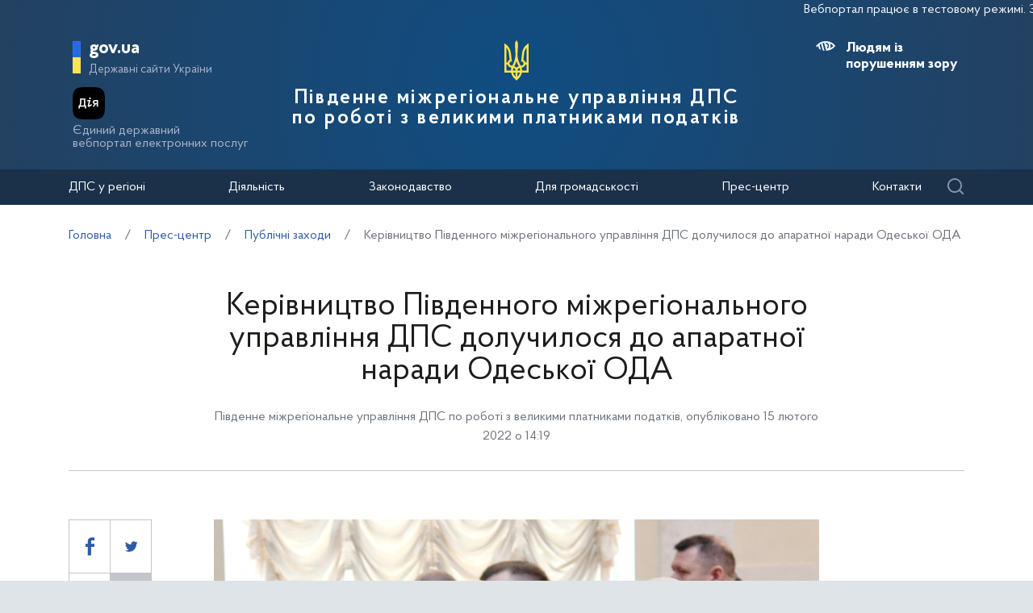

--- FILE ---
content_type: application/javascript; charset=utf-8
request_url: https://svp.tax.gov.ua/js/camon.js?20250723
body_size: 3964
content:
$(document).ready(function() {
    jQuery(document).on('click', '*', function(e){
        var btn = $(e.target);
        if(!btn.hasClass("js-subtitle__title")) {
            if (!isMobile() && $(".subtitle__popup-opened").length>0) {
                $(".subtitle__popup-opened").removeClass('subtitle__popup-opened');
            }
        }
    });
	$(".header .maininfo__title::before").click(function() {
		document.location('https://tax.gov.ua');
	})
    $("#region_select").change(function(){
	    if ($(this).val()!=="0") document.location.assign($(this).val());
    });
    $(".js-opendata__tag").click(function() {
        $(this).prev().prop("checked", true);
    });
    $(".opendata__tags input:radio").click(function() {
        $(this).next().click();
    });
    if(window.CalTax==undefined) {
        var CalTax = {};
        CalTax.dayNames = ["неділя", "понеділок", "вівторок", "середа", "четвер", "п&#39;ятниця", "субота"];
        CalTax.monthNames = ["Січень", "Лютий", "Березень", "Квітень", "Травень", "Червень", "Липень", "Серпень", "Вересень", "Жовтень", "Листопад", "Грудень"];
        CalTax.dayNamesMin = ["Нд", "Пн", "Вт", "Ср", "Чт", "Пт", "Сб"];
        CalTax.pkUrl = "/pk/?date=";
    }else CalTax = window.CalTax;
    $(".js-calendar.main-calendar").datepicker("destroy");
    $(".js-calendar.main-calendar").datepicker({
        firstDay: 1,
        inline: true,
        dateFormat: "yy-mm-dd",
        showOtherMonths: true,
        dayNames: CalTax.dayNames,
        monthNames: CalTax.monthNames,
        dayNamesMin: CalTax.dayNamesMin,
        prevText: '',
        nextText: '',
        onUpdateDatepicker: function() {
            $('.ui-icon-circle-triangle-w').addClass('calendar__icon calendar__icon--prev icon-arrow');
            $('.ui-icon-circle-triangle-e').addClass('calendar__icon calendar__icon--next icon-arrow');
        },
        beforeShowDay: function(date){
            var month = ("0" + (date.getMonth() + 1)).slice(-2);
            var year = date.getFullYear();
            var day = ("0" + date.getDate()).slice(-2);
            var newdate = year+"-"+month+"-"+day;
            var tooltip_text = newdate;
            if(newdate==window.CalTaxDay) {
                return [true, "ui-datepicker-highlight-chosen", tooltip_text ];
            }else if($.inArray(newdate, CalTax.highlight_dates) != -1) {
                return [true, "ui-datepicker-highlight", tooltip_text ];
            }
            return [true, "ui-datepicker-unselectable"];
        },
        onSelect: function (dateText) {
            const lang = ($(location).attr('pathname') === '/en/') ? 'en' : 'ua';
            $.ajax({
                url: "/ajax/",
                method: 'post',
                data: {
                    calendar_date: dateText,
                    language: lang
                },
                success: function(response){
                    if(response) {
                        const data = $.parseJSON(response);
                        let content = `<h2 class="tc__content-title">${data.longDate}</h2>`;
                        $.each(data.calendar, function (index, item) {
                            content += `<div class="tc__item"><div class="tc__item-text">${item.text}</div></div>`;
                        })
                        $('.js-tc-content').html(content);
                    }
                },
            });
        }
    });
    $("#captcha_reload").click(function(e){
        e.preventDefault();
		d = new Date();
		$("#captcha_image").attr("src", "/passremind.php?captcha=giveme&"+d.getTime());
		return true;
    });
    $(".shortnews__dot").click(function(e) {
        e.preventDefault();
        clearTimeout(anons_timeout);
        if ($(".mainnews__anons-container .shortnews__item").length) {
            var next = $(this).index();
            var active = $(".mainnews__anons-container .shortnews__item-active");
            if(next!=active) {
                $(".mainnews__anons-container .shortnews__item").removeClass("shortnews__item-active");
                $(".mainnews__anons-container .shortnews__item:eq(" + next + ")").addClass("shortnews__item-active");
                $(".mainnews__anons-dots .shortnews__dot").removeClass("shortnews__dot-active");
                $(".mainnews__anons-dots .shortnews__dot:eq(" + next + ")").addClass("shortnews__dot-active");
            }
        }
        return true;
    });
    $(".mainnews__tag").click(function(e){
        e.preventDefault();
        var btn = $(this);
        var active = btn.data("pan");
        $(".homepage__title-link").hide();
        $(".homepage__title-link-"+active).show();
        $("div.news__list-active").removeClass("news__list-active").hide();
        $("div."+active+"__list").addClass("news__list-active").show();
    });
    $(".news__loadmore").click(function(e) {
        e.preventDefault();
        $(".news__loadmore").addClass("news__loadmore-loading");
        $.post(
            window.location,
            {
                more: 1,
                date_from: date_from,
                date_to: date_to,
                page: ++page
            }
        )
        .done(function( data ) {
            $(".news__loadmore").removeClass("news__loadmore-loading");
            var data = JSON.parse(data);
            if(data.feed) $(".news__list").append(data.feed);
            else $(".news__loadmore").hide();
        },"json");
        return true;
    });
    $(".activity__loadmore").click(function(e) {
        e.preventDefault();
        $(".activity__loadmore").addClass("news__loadmore-loading");
        $.post(
            window.location,
            {
                more: 1,
                page: ++page
            }
        )
        .done(function( data ) {
            $(".activity__loadmore").removeClass("news__loadmore-loading");
            var data = JSON.parse(data);
            if(data.feed) $(".activity").append(data.feed);
            else $(".activity__loadmore").hide();
        },"json");
        return true;
    });
    $(".datas__loadmore").click(function(e) {
        e.preventDefault();
        $(".datas__loadmore").addClass("datas__loadmore-loading");
        $.post(
            window.location,
            {
                more: 1,
                query: query,
                order: order,
                page: ++page
            }
        )
        .done(function( data ) {
            $(".datas__loadmore").removeClass("datas__loadmore-loading");
            var data = JSON.parse(data);
            if(data.feed) $(".opendata__results").append(data.feed);
            else $(".datas__loadmore").hide();
        },"json");
        return true;
    });
    $('#anketaform button[type=submit]').click(function(){
        err = false;
        $('#anketaform .answers').each(function(){
            if($(this).find('input:radio').length!=0) {
                if(typeof $(this).find('input:radio').filter(':checked').val() == 'undefined'){

                    $(this).parent().parent().addClass('yellow');
                    err = true;
                }else $(this).parent().parent().removeClass('yellow');
            }else {
                var check = false;
                $(this).find('input:checkbox').each(function(){
                    if($(this).is(':checked')) check = true;
                });
                if(!check) {
                    $(this).parent().parent().addClass('yellow');
                    err = true;
                }else $(this).parent().parent().removeClass('yellow');
            }
        });
        if(err)
            $('#anketaform .application_attention').show();
        else
            $('#anketaform .application_attention').hide();
        return !err;
    });
    $('#anketaform').submit(function(){
       $('#anketaform input:text').each(function(){
           var n = $(this).attr("name").substr(1);
           var r = $('#anketaform input[name="q['+n+']"]').filter(':checked');
           if(r.val() == '')
            r.val($(this).val());
       });
    });
    // $("#map_kherson").mouseover(function() {
    //     $("#map_crimea").trigger("mouseover");
    // });


//--------- float menu ---------------------------------------
    const header = document.querySelector('#js-header');
    const menu = document.querySelector('#js-menu-desktop');
    const headerHeght = header.offsetHeight;
    const menuHeght = menu.offsetHeight;
    const body = document.querySelector('#js-body');

    window.addEventListener('scroll', function() {
        if(body.getBoundingClientRect().top < -headerHeght - menuHeght) menu.classList.add('fixed')
        if(body.getBoundingClientRect().top > -headerHeght - menuHeght) menu.classList.remove('fixed')
    });

//--------- top banner ---------------------------------------
  $('.js-topBanner').slick({
    dots: true,
    autoplay: true,
    responsive: [
      {
        breakpoint: 480,
        settings: {
          dots: false,
        }
      }
    ]
  });

  //--------- tabs in main menu ---------------------------------------
    if ($('.js-menu-tab-btn, .js-menu-tab-cont').length) {

        function tabsMenuInit() {
            let trigger;
            let content;

            if ($(window).width() > 424) {
                $('.js-menu-tab-btn[data-btn=0]').addClass('is-active');
                $('.js-menu-tab-cont[data-tab=0]').addClass('is-active');
            } else {
                $('.js-mtm-prev, .js-mtm-close').click(function (event) {
                    $('.js-menu-tab-cont.is-active').removeClass('is-active');
                })
            }

            $('.js-menu-tab-btn').click(function (event) {
                event.preventDefault();
                trigger = $(this).attr('data-btn');
                content = $('.js-menu-tab-cont[data-tab="' + trigger + '"]');

                parent = $(this).parents('.menu-tabs__container');
                $(parent).find('.is-active').removeClass('is-active');
                $(this).addClass('is-active');
                $(parent).find(content).addClass('is-active');
            });
        }

        tabsMenuInit();
        $(window).resize(function () {
            tabsMenuInit();
        });
    }

  //--------- news tabs at home ---------------------------------------
    $('.js-trigger').click(function() {
        let trigger = $(this).attr('data-trigger'),
            content = $('.js-tab-news[data-tab="'+ trigger +'"]');

        $('.js-trigger.is-active').removeClass('is-active');
        $(this).addClass('is-active');

        $('.js-tab-news.is-active').removeClass('is-active');
        content.addClass('is-active');
    });

    //--- change links in tabs at home ---
    const LANG = $(location).attr('pathname');
    const REGION = $(location).attr('port')=='8003' ? true : 
        ( ( $(location).attr('host').includes('.tax') ||
            $(location).attr('host').includes('.minrd') ) ? true : false );

    $('.js-trigger').click(function() {
        const ALL_NEWS = (LANG === '/en/') ? '/en/mass-media/news/' : ( REGION ? 'media-ark/news-ark' : '/media-tsentr/novini/' );
        const ALL_REGION_NEWS = (LANG === '/en/') ? '/en/mass-media/international-cooperation/' : ( REGION ? '/media-ark/local-news/' : '/media-tsentr/regionalni-novini/' );
        const ALL_ANONS = (LANG === '/en/') ? '/en/events/' : ( REGION ? '/anonsi-ark/' : '/anonsi/' );
        const ALL_NOTIFICATIONS = (LANG === '/en/') ? '/en/new-about-taxes--news-/' : ( REGION ? 'https://tax.gov.ua/nove-pro-podatki--novini-' : '/nove-pro-podatki--novini-/' );
        const ALL_EVENTS = (LANG === '/en/') ? '/en/new-about-taxes--news-/' : ( REGION ? '/zahodi-dlya-platnikiv/' : '/garyacha-liniya' );
        const ALL_INFORMATIONS = (LANG === '/en/') ? '/en/new-about-taxes--hotlines-/' : ( REGION ? '/listivki-ta-broshuri/' : '/broshuri-ta-listivki/' );
        const allNewsLinks = [
            ALL_NEWS,
            ALL_NEWS,
            ALL_REGION_NEWS,
            ALL_ANONS,
            ALL_NOTIFICATIONS,
            ALL_EVENTS,
            ALL_INFORMATIONS,
        ];

        const ALL_NEWS_LINK_TEXT = (LANG === '/en/') ? 'All news' : 'Всі новини';
        const ALL_REGION_NEWS_LINK_TEXT = (LANG === '/en/') ? 'All international cooperation news' : ( REGION ? 'Всі місцеві новини' : 'Всі регіональні новини' );
        const ALL_ANONS_LINK_TEXT = (LANG === '/en/') ? 'All announcements' : 'Всі анонси';
        const ALL_NOTIFICATIONS_LINK_TEXT = (LANG === '/en/') ? 'All notifications and reminders' : 'Всі повідомлення та нагадування';
        const ALL_EVENTS_LINK_TEXT = (LANG === '/en/') ? 'All events for taxpayers' : 'Всі заходи для платників';
        const ALL_INFORMATIONS_LINK_TEXT = (LANG === '/en/') ? 'All information materials' : 'Всі інформаційні матеріали';
        const allNewsLinkText = [
            ALL_NEWS_LINK_TEXT,
            ALL_NEWS_LINK_TEXT,
            ALL_REGION_NEWS_LINK_TEXT,
            ALL_ANONS_LINK_TEXT,
            ALL_NOTIFICATIONS_LINK_TEXT,
            ALL_EVENTS_LINK_TEXT,
            ALL_INFORMATIONS_LINK_TEXT,
        ];

        let trigger = $(this).attr('data-trigger') || 0;

        $('.news-link a').attr('href', allNewsLinks[trigger]).text(allNewsLinkText[trigger]);
    });

  //--------- subscribe ---------------------------------------
    function subscribeNewsletter() {
        const form = $('#js-sb-form');
        const input = form.find('input');
        const langEng = $(location).attr('pathname').includes('/en/');
        const pattern = /^([a-z0-9_\.-])+@[a-z0-9-]+\.([a-z]{2,4}\.)?[a-z]{2,4}$/i;
        let email;
        const textError = $('#js-sb-error');
        const textInfo = $('#js-sb-info');

        input.on('input', function () {
            input.removeClass('error');
            textError.removeClass('is-active');
        })

        form.submit(function (event) {
            event.preventDefault();
            email = input.val().trim();

            if (email !== '') {
                if (pattern.test(email)) {
                    sendEmail(email)
                } else {
                    input.addClass('error');
                    textError.addClass('is-active');
                    (langEng) ? textError.text('Invalid Email address *') : textError.text('Не вірна Email-адреса *');
                }
            } else {
                input.addClass('error');
                textError.addClass('is-active');
                (langEng) ? textError.text('Fill in the Email *') : textError.text('Заповніть Email *');
            }
        });

        function sendEmail(email) {
            (langEng)
              ? textInfo.text(`An email has been sent to ${email} to confirm your subscription`)
              : textInfo.text(`Вам на пошту ${email} надіслано листа для підтвердження підписки`);
        }
    }
    subscribeNewsletter();

    jQuery("body").on('click', '.helpers__search-link2, .searchform__opened-close2', function(e){
        e.preventDefault();
        $("#searchform2").toggleClass('searchform__opened');
    });
	$("#csv_submit").click(function(){
		$("#csv_submit").trigger('reset');
		$("[name=getcsv]", $("#cigars-form")).val(1);
		$("#cigars-form").submit();
	});
    $(".container__inner > div > p > iframe").parents('p').css("position", "relative");
    $(".container__inner > div > p > iframe").parents('p').css("padding-bottom", "56.25%");
    $(".container__inner > div > p > iframe").parents('p').css("height", "0");
});